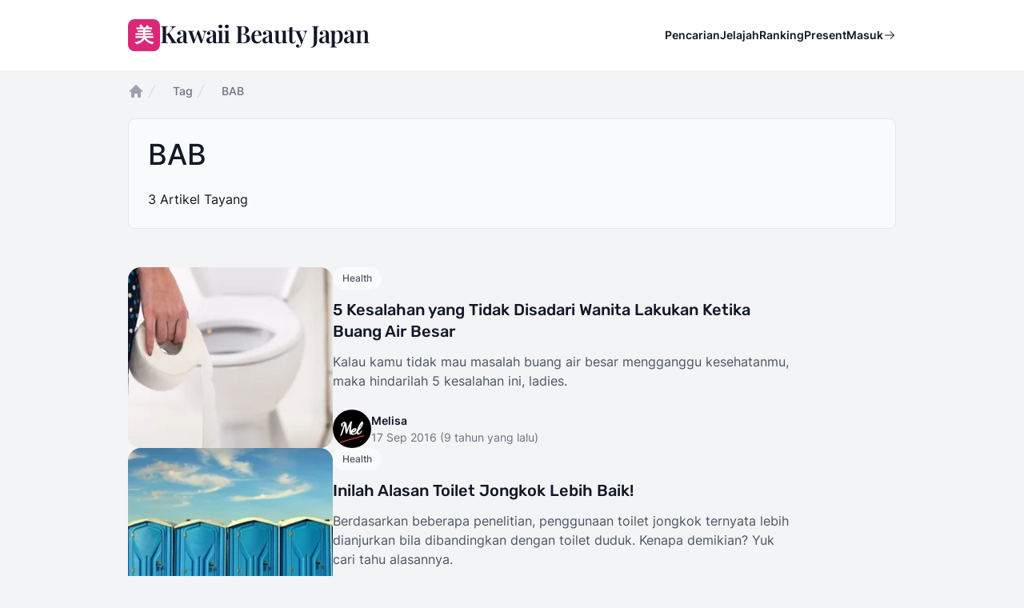

--- FILE ---
content_type: text/html; charset=UTF-8
request_url: https://kawaiibeautyjapan.com/tags/bab
body_size: 8102
content:
<!DOCTYPE html>
<html lang="id">

<head>
    <meta charset="utf-8">
    <meta name="viewport" content="width=device-width, initial-scale=1">

    <meta name="robots" content="max-snippet:-1,max-image-preview:large,max-video-preview:-1">
<link rel="canonical" href="https://kawaiibeautyjapan.com/tags/bab">

<meta name="description" content="Jelajahi daftar artikel kecantikan yang bertag BAB di sini. Pelajari tips dan insight yang berguna untuk perawatan kulit, makeup, dan rambut kamu.">
<title>BAB — Kawaii Beauty Japan</title>
<meta property="og:title" content="BAB — Kawaii Beauty Japan">
<meta property="og:description" content="Jelajahi daftar artikel kecantikan yang bertag BAB di sini. Pelajari tips dan insight yang berguna untuk perawatan kulit, makeup, dan rambut kamu.">
<meta property="og:locale" content="id">
<meta property="og:url" content="https://kawaiibeautyjapan.com/tags/bab">
<meta property="og:type" content="website">
<meta name="twitter:card" content="summary">
<meta name="twitter:title" content="BAB — Kawaii Beauty Japan">
<meta name="twitter:description" content="Jelajahi daftar artikel kecantikan yang bertag BAB di sini. Pelajari tips dan insight yang berguna untuk perawatan kulit, makeup, dan rambut kamu.">


    <link rel="preconnect" href="https://analytics.google.com">
    <link rel="preconnect" href="https://api.dicebear.com">
    <link rel="preconnect" href="https://img.kawaiibeautyjapan.com">
    <link rel="preconnect" href="https://stats.kawaiibeautyjapan.com">
    <link rel="preconnect" href="https://stats.g.doubleclick.net">
    <link rel="preconnect" href="https://www.google.co.id">
    <link rel="preconnect" href="https://www.googletagmanager.com">

    <script>
        partytown = {
            forward: ['dataLayer.push'],
        };
    </script>

    <script>
        /* Partytown 0.9.1 - MIT builder.io */
const t={preserveBehavior:!1},e=e=>{if("string"==typeof e)return[e,t];const[n,r=t]=e;return[n,{...t,...r}]},n=Object.freeze((t=>{const e=new Set;let n=[];do{Object.getOwnPropertyNames(n).forEach((t=>{"function"==typeof n[t]&&e.add(t)}))}while((n=Object.getPrototypeOf(n))!==Object.prototype);return Array.from(e)})());!function(t,r,o,i,a,s,c,d,l,p,u=t,f){function h(){f||(f=1,"/"==(c=(s.lib||"/~partytown/")+(s.debug?"debug/":""))[0]&&(l=r.querySelectorAll('script[type="text/partytown"]'),i!=t?i.dispatchEvent(new CustomEvent("pt1",{detail:t})):(d=setTimeout(v,1e4),r.addEventListener("pt0",w),a?y(1):o.serviceWorker?o.serviceWorker.register(c+(s.swPath||"partytown-sw.js"),{scope:c}).then((function(t){t.active?y():t.installing&&t.installing.addEventListener("statechange",(function(t){"activated"==t.target.state&&y()}))}),console.error):v())))}function y(t){p=r.createElement(t?"script":"iframe"),t||(p.style.display="block",p.style.width="0",p.style.height="0",p.style.border="0",p.style.visibility="hidden",p.setAttribute("aria-hidden",!0)),p.src=c+"partytown-"+(t?"atomics.js?v=0.9.1":"sandbox-sw.html?"+Date.now()),r.querySelector(s.sandboxParent||"body").appendChild(p)}function v(n,o){for(w(),i==t&&(s.forward||[]).map((function(n){const[r]=e(n);delete t[r.split(".")[0]]})),n=0;n<l.length;n++)(o=r.createElement("script")).innerHTML=l[n].innerHTML,o.nonce=s.nonce,r.head.appendChild(o);p&&p.parentNode.removeChild(p)}function w(){clearTimeout(d)}s=t.partytown||{},i==t&&(s.forward||[]).map((function(r){const[o,{preserveBehavior:i}]=e(r);u=t,o.split(".").map((function(e,r,o){var a;u=u[o[r]]=r+1<o.length?u[o[r]]||(a=o[r+1],n.includes(a)?[]:{}):(()=>{let e=null;if(i){const{methodOrProperty:n,thisObject:r}=((t,e)=>{let n=t;for(let t=0;t<e.length-1;t+=1)n=n[e[t]];return{thisObject:n,methodOrProperty:e.length>0?n[e[e.length-1]]:void 0}})(t,o);"function"==typeof n&&(e=(...t)=>n.apply(r,...t))}return function(){let n;return e&&(n=e(arguments)),(t._ptf=t._ptf||[]).push(o,arguments),n}})()}))})),"complete"==r.readyState?h():(t.addEventListener("DOMContentLoaded",h),t.addEventListener("load",h))}(window,document,navigator,top,window.crossOriginIsolated);
    </script>

    <link rel="preload" as="style" href="https://kawaiibeautyjapan.com/build/assets/app-6581238c.css" /><link rel="modulepreload" href="https://kawaiibeautyjapan.com/build/assets/app-8f137bca.js" /><link rel="stylesheet" href="https://kawaiibeautyjapan.com/build/assets/app-6581238c.css" data-navigate-track="reload" /><script type="module" src="https://kawaiibeautyjapan.com/build/assets/app-8f137bca.js" data-navigate-track="reload"></script>
    <link rel="preload" as="style" href="https://kawaiibeautyjapan.com/build/assets/app-88e0283f.css" /><link rel="stylesheet" href="https://kawaiibeautyjapan.com/build/assets/app-88e0283f.css" data-navigate-track="reload" />
    
    <link href="/apple-touch-icon.png" rel="apple-touch-icon" sizes="180x180">
    <link type="image/png" href="/favicon-32x32.png" rel="icon" sizes="32x32">
    <link type="image/png" href="/favicon-16x16.png" rel="icon" sizes="16x16">
    <link href="/manifest.json" rel="manifest">
    <meta name="theme-color" content="#db2777">
    <script type="application/ld+json">{"@context":"https:\/\/schema.org","@type":"BreadcrumbList","itemListElement":[{"@type":"ListItem","position":1,"item":{"@id":"https:\/\/kawaiibeautyjapan.com","name":"Beranda"}},{"@type":"ListItem","position":2,"item":{"@id":"https:\/\/kawaiibeautyjapan.com\/tags","name":"Tag"}},{"@type":"ListItem","position":3,"item":{"@id":"https:\/\/kawaiibeautyjapan.com\/tags\/bab","name":"BAB"}}]}</script>

    <script type="text/partytown" src="https://www.googletagmanager.com/gtag/js?id=G-3EM04LD19D"></script>
    <script type="text/partytown">
    window.dataLayer = window.dataLayer || [];

    function gtag() {
      dataLayer.push(arguments);
    }
    gtag('js', new Date());

    gtag('config', 'G-3EM04LD19D');
  </script>
    <script type="text/partytown"
          data-host-url="https://stats.kawaiibeautyjapan.com"
          data-website-id="212d8715-7ff4-4512-aa3c-4dec805a5741"
          src="/js/umami-v2.js"></script>
</head>

<body class="font-sans antialiased text-gray-900 bg-gray-100 dark:bg-gray-900 dark:text-gray-100">
                <div class="flex flex-col min-h-screen" x-data="{ open: false }">
        <h1 class="sr-only" aria-hidden="true">Kawaii Beauty Japan</h1>

        <header class="bg-white dark:bg-black" x-on:keyup.escape.window="open = false">
            <nav class="flex items-center max-w-5xl p-6 mx-auto lg:px-8" aria-label="Global">
                <h2 class="sr-only" aria-hidden="true">Menu Utama</h2>
                <div class="flex lg:flex-1">
                    <a class="-m-1.5 p-1.5" href="/">
                        <span class="sr-only">Kawaii Beauty Japan</span>
                        <div class="inline-flex justify-center gap-3 select-none" aria-hidden="true">
    <div
        class="inline-flex items-center justify-center w-8 h-8 font-sans text-xl font-bold text-white bg-pink-600 rounded-lg lg:w-10 lg:h-10 lg:text-2xl">
        美</div>
    <div class="text-2xl font-semibold leading-none tracking-tight lg:text-3xl font-logo">Kawaii Beauty Japan</div>
</div>
                    </a>
                </div>
                <div class="flex ml-auto lg:hidden">
                    <button
                        class="-m-2.5 inline-flex items-center justify-center rounded-md p-2.5 text-gray-700 dark:text-gray-300"
                        type="button" x-on:click="open = !open">
                        <span class="sr-only">Open main menu</span>
                        <svg class="w-6 h-6" xmlns="http://www.w3.org/2000/svg" viewBox="0 0 256 256" fill="currentColor"><path d="M224,128a8,8,0,0,1-8,8H40a8,8,0,0,1,0-16H216A8,8,0,0,1,224,128ZM40,72H216a8,8,0,0,0,0-16H40a8,8,0,0,0,0,16ZM216,184H40a8,8,0,0,0,0,16H216a8,8,0,0,0,0-16Z"/></svg>                    </button>
                </div>
                <div class="items-center hidden gap-12 ml-auto lg:flex">
                    <div class="lg:flex lg:gap-x-12">
                        <a class="text-sm font-semibold leading-6 text-gray-900 dark:text-gray-100"
                            href="/search">Pencarian</a>
                        <a class="text-sm font-semibold leading-6 text-gray-900 dark:text-gray-100"
                            href="/explore">Jelajah</a>
                        <a class="text-sm font-semibold leading-6 text-gray-900 dark:text-gray-100"
                            href="/leaderboard">Ranking</a>
                        <a class="text-sm font-semibold leading-6 text-gray-900 dark:text-gray-100"
                            href="/presents">Present</a>
                    </div>
                    <div class="hidden lg:flex lg:flex-1 lg:justify-end">
                                                    <a class="inline-flex items-center gap-1 text-sm font-semibold leading-6 text-gray-900 dark:text-gray-100"
                                href="/login">Masuk <svg aria-hidden="true" class="w-4 h-4" xmlns="http://www.w3.org/2000/svg" viewBox="0 0 256 256" fill="currentColor"><path d="M221.66,133.66l-72,72a8,8,0,0,1-11.32-11.32L196.69,136H40a8,8,0,0,1,0-16H196.69L138.34,61.66a8,8,0,0,1,11.32-11.32l72,72A8,8,0,0,1,221.66,133.66Z"/></svg>                            </a>
                                            </div>
                </div>
            </nav>
            <div class="lg:hidden" aria-modal="true" style="display: none;" x-show="open">
                <div class="fixed inset-0 z-10"></div>
                <div
                    class="fixed inset-y-0 right-0 z-10 w-full px-6 py-6 overflow-y-auto bg-white dark:bg-black sm:max-w-sm sm:ring-1 sm:ring-gray-900/10 dark:sm:ring-gray-100/10">
                    <div class="flex items-center justify-between">
                        <a class="-m-1.5 p-1.5" href="/">
                            <span class="sr-only">Kawaii Beauty Japan</span>
                            <div class="inline-flex justify-center gap-3 select-none" aria-hidden="true">
    <div
        class="inline-flex items-center justify-center w-8 h-8 font-sans text-xl font-bold text-white bg-pink-600 rounded-lg lg:w-10 lg:h-10 lg:text-2xl">
        美</div>
    <div class="text-2xl font-semibold leading-none tracking-tight lg:text-3xl font-logo">Kawaii Beauty Japan</div>
</div>
                        </a>
                        <button class="-m-2.5 rounded-md p-2.5 text-gray-700 dark:text-gray-300" type="button"
                            x-on:click="open = !open">
                            <span class="sr-only">Close menu</span>
                            <svg class="w-6 h-6" xmlns="http://www.w3.org/2000/svg" viewBox="0 0 256 256" fill="currentColor"><path d="M205.66,194.34a8,8,0,0,1-11.32,11.32L128,139.31,61.66,205.66a8,8,0,0,1-11.32-11.32L116.69,128,50.34,61.66A8,8,0,0,1,61.66,50.34L128,116.69l66.34-66.35a8,8,0,0,1,11.32,11.32L139.31,128Z"/></svg>                        </button>
                    </div>
                    <div class="flow-root mt-6">
                        <div class="-my-6 divide-y divide-gray-500/10">
                            <div class="py-6 space-y-2">
                                <a class="block px-3 py-2 -mx-3 text-base font-semibold leading-7 text-gray-900 rounded-lg dark:text-gray-100 hover:bg-gray-50 dark:hover:bg-gray-950"
                                    href="/search">Pencarian</a>
                                <a class="block px-3 py-2 -mx-3 text-base font-semibold leading-7 text-gray-900 rounded-lg dark:text-gray-100 hover:bg-gray-50 dark:hover:bg-gray-950"
                                    href="/explore">Jelajah</a>
                                <a class="block px-3 py-2 -mx-3 text-base font-semibold leading-7 text-gray-900 rounded-lg dark:text-gray-100 hover:bg-gray-50 dark:hover:bg-gray-950"
                                    href="/leaderboard">Ranking</a>
                                <a class="block px-3 py-2 -mx-3 text-base font-semibold leading-7 text-gray-900 rounded-lg dark:text-gray-100 hover:bg-gray-50 dark:hover:bg-gray-950"
                                    href="/presents">Present</a>
                            </div>
                            <div class="py-6">
                                                                    <a class="-mx-3 block rounded-lg px-3 py-2.5 text-base font-semibold leading-7 text-gray-900 dark:text-gray-100 hover:bg-gray-50 dark:hover:bg-gray-950"
                                        href="/login">Log in</a>
                                                            </div>
                        </div>
                    </div>
                </div>
            </div>
        </header>

        <main class="flex-auto">
                            <div class="max-w-5xl px-8 pt-4 pb-8 mx-auto">
        <nav class="flex"
       aria-label="Breadcrumb">
    <ol class="flex flex-wrap items-center gap-x-4 gap-y-2"
        role="list">
              <li>
                      <div>
              <a class="text-gray-400 hover:text-gray-500 dark:text-gray-600"
                    href="https://kawaiibeautyjapan.com">
              <svg class="flex-shrink-0 w-5 h-5"
                   aria-hidden="true"
                   viewBox="0 0 20 20"
                   fill="currentColor">
                <path fill-rule="evenodd"
                      d="M9.293 2.293a1 1 0 011.414 0l7 7A1 1 0 0117 11h-1v6a1 1 0 01-1 1h-2a1 1 0 01-1-1v-3a1 1 0 00-1-1H9a1 1 0 00-1 1v3a1 1 0 01-1 1H5a1 1 0 01-1-1v-6H3a1 1 0 01-.707-1.707l7-7z"
                      clip-rule="evenodd" />
              </svg>
              <span class="sr-only">Home</span>
              </a>
            </div>
                  </li>
              <li>
                      <div class="flex items-center">
              <svg class="flex-shrink-0 w-5 h-5 text-gray-300 dark:text-gray-700"
                   aria-hidden="true"
                   fill="currentColor"
                   viewBox="0 0 20 20">
                <path d="M5.555 17.776l8-16 .894.448-8 16-.894-.448z" />
              </svg>
              <a class="ml-4 text-sm font-medium text-gray-500 hover:text-gray-700 dark:hover:text-gray-300"
                    href="https://kawaiibeautyjapan.com/tags">Tag</a>
            </div>
                  </li>
              <li>
                      <div class="flex items-center">
              <svg class="flex-shrink-0 w-5 h-5 text-gray-300 dark:text-gray-700"
                   aria-hidden="true"
                   fill="currentColor"
                   viewBox="0 0 20 20">
                <path d="M5.555 17.776l8-16 .894.448-8 16-.894-.448z" />
              </svg>
              <span class="ml-4 text-sm font-medium text-gray-500"
                    aria-current="page">BAB</span>
            </div>
                  </li>
          </ol>
  </nav>
        <div class="flex items-start gap-6 p-6 mt-6 border rounded-lg dark:border-gray-700 bg-gray-50 dark:bg-gray-950">
            <div class="flex-auto">
                <h2 class="text-4xl font-medium">BAB</h2>
                <p class="max-w-lg mt-3 text-lg leading-normal"></p>
                <div class="mt-6">3 Artikel Tayang</div>
            </div>
        </div>
        <div class="flex flex-col mt-12 gap-y-12">
                            <article class="relative flex flex-col gap-6 isolate lg:flex-row">
                    <div class="relative aspect-[16/9] sm:aspect-[2/1] lg:aspect-square lg:w-64 lg:shrink-0">
                        <a class="flex h-full ring-1 ring-inset ring-gray-900/10 rounded-2xl dark:ring-gray-100/10"
                            href="/articles/5-kesalahan-yang-tidak-disadari-wanita-lakukan-saat-buang-air-besar">
                            <img class="absolute inset-0 object-cover w-full h-full rounded-2xl bg-gray-50 dark:bg-gray-950"
                                src="https://img.kawaiibeautyjapan.com/HRIWV0wO1y3acIpnKBl0eOdkvwIyFnwFsx0We_Y__ow/w:256/h:256/rt:fit/g:sm/el:1/f:webp/dpr:2/aHR0cHM6Ly9jZG4ua2F3YWlpYmVhdXR5amFwYW4uY29tL2tiai1wcm9kdWN0aW9uL21lZGlhL2ZlYXR1cmVkLWltYWdlLzc3NzMvZmVhdHVyZWQtMTY4MDU0MzQ3My5qcGc.webp"
                                alt=""
                                onerror="this.onerror=null;this.src='https://api.dicebear.com/6.x/icons/svg?icon=puzzle&amp;seed=5b'"
                                loading="lazy">
                        </a>
                    </div>
                    <div>
                        <div class="flex items-center text-xs gap-x-4">
                            <a class="relative z-10 rounded-full bg-gray-50 dark:bg-gray-950 py-1.5 px-3 font-medium text-gray-600 hover:bg-gray-200 dark:text-gray-400 dark:hover:bg-gray-800"
                                href="/categories/health">
                                Health</a>
                        </div>
                        <div class="relative max-w-xl group">
                            <h3
                                class="mt-3 text-xl font-medium leading-snug text-gray-900 dark:text-gray-100 group-hover:text-gray-600 dark:group-hover:text-gray-400 font-heading">
                                <a href="/articles/5-kesalahan-yang-tidak-disadari-wanita-lakukan-saat-buang-air-besar">
                                    <span class="absolute inset-0"></span>
                                    5 Kesalahan yang Tidak Disadari Wanita Lakukan Ketika Buang Air Besar
                                </a>
                            </h3>
                            <p class="mt-3 leading-normal text-gray-600 dark:text-gray-400">Kalau kamu tidak mau masalah buang air besar mengganggu kesehatanmu, maka hindarilah 5 kesalahan ini, ladies.</p>
                        </div>
                        <div class="flex mt-6">
                            <div class="relative flex items-center gap-x-4">
                                <img class="w-12 h-12 rounded-full bg-gray-50 dark:bg-gray-950"
                                    src="https://img.kawaiibeautyjapan.com/NgRHekskCXYjxI1XK5XOUxDXbo8hAsoEcPWbgITZTjA/w:48/h:48/rt:fit/g:sm/el:1/f:webp/dpr:2/aHR0cHM6Ly9jZG4ua2F3YWlpYmVhdXR5amFwYW4uY29tL2tiai1wcm9kdWN0aW9uL21lZGlhL2F2YXRhci8xMzA0L2F2YXRhci0xNjgwNTQzMjEyLmpwZw.webp"
                                    alt=""
                                    onerror="this.onerror=null;this.src='https://api.dicebear.com/6.x/initials/svg?seed=m'"
                                    loading="lazy">
                                <div class="text-sm leading-normal">
                                    <p class="font-semibold text-gray-900 dark:text-gray-100">
                                        <a href="/authors/melisa">
                                            <span class="absolute inset-0"></span>
                                            Melisa 
                                        </a>
                                    </p>
                                    <time class="text-gray-500"
                                        datetime="2016-09-17">17 Sep 2016
                                        (9 tahun yang lalu)
                                    </time>
                                </div>
                            </div>
                        </div>
                    </div>
                </article>
                            <article class="relative flex flex-col gap-6 isolate lg:flex-row">
                    <div class="relative aspect-[16/9] sm:aspect-[2/1] lg:aspect-square lg:w-64 lg:shrink-0">
                        <a class="flex h-full ring-1 ring-inset ring-gray-900/10 rounded-2xl dark:ring-gray-100/10"
                            href="/articles/manfaat-toilet-jongkok-bagi-kesehatan-tubuh">
                            <img class="absolute inset-0 object-cover w-full h-full rounded-2xl bg-gray-50 dark:bg-gray-950"
                                src="https://img.kawaiibeautyjapan.com/oGhNiHszAfIwdhvAWikHvh5wdae6YdhB00VMo4F37oc/w:256/h:256/rt:fit/g:sm/el:1/f:webp/dpr:2/aHR0cHM6Ly9jZG4ua2F3YWlpYmVhdXR5amFwYW4uY29tL2tiai1wcm9kdWN0aW9uL21lZGlhL2ZlYXR1cmVkLWltYWdlLzUzOTIvZmVhdHVyZWQtMTY4MDU0MzMzMy5qcGc.webp"
                                alt=""
                                onerror="this.onerror=null;this.src='https://api.dicebear.com/6.x/icons/svg?icon=puzzle&amp;seed=ib'"
                                loading="lazy">
                        </a>
                    </div>
                    <div>
                        <div class="flex items-center text-xs gap-x-4">
                            <a class="relative z-10 rounded-full bg-gray-50 dark:bg-gray-950 py-1.5 px-3 font-medium text-gray-600 hover:bg-gray-200 dark:text-gray-400 dark:hover:bg-gray-800"
                                href="/categories/health">
                                Health</a>
                        </div>
                        <div class="relative max-w-xl group">
                            <h3
                                class="mt-3 text-xl font-medium leading-snug text-gray-900 dark:text-gray-100 group-hover:text-gray-600 dark:group-hover:text-gray-400 font-heading">
                                <a href="/articles/manfaat-toilet-jongkok-bagi-kesehatan-tubuh">
                                    <span class="absolute inset-0"></span>
                                    Inilah Alasan Toilet Jongkok Lebih Baik!
                                </a>
                            </h3>
                            <p class="mt-3 leading-normal text-gray-600 dark:text-gray-400">Berdasarkan beberapa penelitian, penggunaan toilet jongkok ternyata lebih dianjurkan bila dibandingkan dengan toilet duduk. Kenapa demikian? Yuk cari tahu alasannya.</p>
                        </div>
                        <div class="flex mt-6">
                            <div class="relative flex items-center gap-x-4">
                                <img class="w-12 h-12 rounded-full bg-gray-50 dark:bg-gray-950"
                                    src="https://img.kawaiibeautyjapan.com/w34G2fS8AIGnsI08MW7x6OvRM7zjP0iDN1kOA5-rSJg/w:48/h:48/rt:fit/g:sm/el:1/f:webp/dpr:2/aHR0cHM6Ly9jZG4ua2F3YWlpYmVhdXR5amFwYW4uY29tL2tiai1wcm9kdWN0aW9uL21lZGlhL2F2YXRhci8xMDY4L2F2YXRhci0xNjgwNTQzMjA3LmpwZw.webp"
                                    alt=""
                                    onerror="this.onerror=null;this.src='https://api.dicebear.com/6.x/initials/svg?seed=sb'"
                                    loading="lazy">
                                <div class="text-sm leading-normal">
                                    <p class="font-semibold text-gray-900 dark:text-gray-100">
                                        <a href="/authors/santi-berlinawati">
                                            <span class="absolute inset-0"></span>
                                            Santi Berlinawati
                                        </a>
                                    </p>
                                    <time class="text-gray-500"
                                        datetime="2015-03-18">18 Mar 2015
                                        (10 tahun yang lalu)
                                    </time>
                                </div>
                            </div>
                        </div>
                    </div>
                </article>
                            <article class="relative flex flex-col gap-6 isolate lg:flex-row">
                    <div class="relative aspect-[16/9] sm:aspect-[2/1] lg:aspect-square lg:w-64 lg:shrink-0">
                        <a class="flex h-full ring-1 ring-inset ring-gray-900/10 rounded-2xl dark:ring-gray-100/10"
                            href="/articles/cara-mengatasi-susah-buang-air-besar">
                            <img class="absolute inset-0 object-cover w-full h-full rounded-2xl bg-gray-50 dark:bg-gray-950"
                                src="https://img.kawaiibeautyjapan.com/Nue5tHMn-0fSVQzq5SXzTX4XN2RoNyjK3-8g0jL3Z8o/w:256/h:256/rt:fit/g:sm/el:1/f:webp/dpr:2/aHR0cHM6Ly9jZG4ua2F3YWlpYmVhdXR5amFwYW4uY29tL2tiai1wcm9kdWN0aW9uL21lZGlhL2ZlYXR1cmVkLWltYWdlLzUzMTkvZmVhdHVyZWQtMTY4MDU0MzMyOS5qcGc.webp"
                                alt=""
                                onerror="this.onerror=null;this.src='https://api.dicebear.com/6.x/icons/svg?icon=puzzle&amp;seed=ms'"
                                loading="lazy">
                        </a>
                    </div>
                    <div>
                        <div class="flex items-center text-xs gap-x-4">
                            <a class="relative z-10 rounded-full bg-gray-50 dark:bg-gray-950 py-1.5 px-3 font-medium text-gray-600 hover:bg-gray-200 dark:text-gray-400 dark:hover:bg-gray-800"
                                href="/categories/health">
                                Health</a>
                        </div>
                        <div class="relative max-w-xl group">
                            <h3
                                class="mt-3 text-xl font-medium leading-snug text-gray-900 dark:text-gray-100 group-hover:text-gray-600 dark:group-hover:text-gray-400 font-heading">
                                <a href="/articles/cara-mengatasi-susah-buang-air-besar">
                                    <span class="absolute inset-0"></span>
                                    Memijat Bagian Tubuh Ini Ternyata Bisa Membebaskan Kamu Dari Sembelit
                                </a>
                            </h3>
                            <p class="mt-3 leading-normal text-gray-600 dark:text-gray-400">Punya masalah dengan perut yang sembelit memang sering kali menyita kebahagiaan kamu. Bagaimana caranya untuk bisa lepas dari masalah pelik ini?</p>
                        </div>
                        <div class="flex mt-6">
                            <div class="relative flex items-center gap-x-4">
                                <img class="w-12 h-12 rounded-full bg-gray-50 dark:bg-gray-950"
                                    src="https://img.kawaiibeautyjapan.com/X4oMjsM8TLIOy_Y1oNBKXe6jLpmnjLvInHv2Jey40Dw/w:48/h:48/rt:fit/g:sm/el:1/f:webp/dpr:2/aHR0cHM6Ly9jZG4ua2F3YWlpYmVhdXR5amFwYW4uY29tL2tiai1wcm9kdWN0aW9uL21lZGlhL2F2YXRhci80L2F2YXRhci0xNjgwNTQzMTg2LmpwZw.webp"
                                    alt=""
                                    onerror="this.onerror=null;this.src='https://api.dicebear.com/6.x/initials/svg?seed=kl'"
                                    loading="lazy">
                                <div class="text-sm leading-normal">
                                    <p class="font-semibold text-gray-900 dark:text-gray-100">
                                        <a href="/authors/kasih-elia-lg">
                                            <span class="absolute inset-0"></span>
                                            Kasih Elia Lg
                                        </a>
                                    </p>
                                    <time class="text-gray-500"
                                        datetime="2015-01-23">23 Jan 2015
                                        (10 tahun yang lalu)
                                    </time>
                                </div>
                            </div>
                        </div>
                    </div>
                </article>
                    </div>

        <div class="flex justify-center mt-12">
            
        </div>
    </div>
        </main>

        <footer class="flex-none">
            <div class="flex items-center justify-between max-w-5xl gap-6 px-8 mx-auto">
                <div class="w-full p-6 bg-white border border-b-0 dark:border-gray-800 dark:bg-black rounded-t-xl">
                    <nav class="-mb-6 columns-2 sm:flex sm:justify-center sm:space-x-12" aria-label="Footer">
                        <h2 class="sr-only" aria-hidden="true">Menu Footer</h2>
                        <div class="pb-6">
                            <a class="text-sm leading-6 text-gray-600 dark:text-gray-400 hover:text-gray-900 dark:hover:text-gray-100"
                                href="/about">Tentang</a>
                        </div>

                        <div class="pb-6">
                            <a class="text-sm leading-6 text-gray-600 dark:text-gray-400 hover:text-gray-900 dark:hover:text-gray-100"
                                href="/contact">Kontak</a>
                        </div>

                        <div class="pb-6">
                            <a class="text-sm leading-6 text-gray-600 dark:text-gray-400 hover:text-gray-900 dark:hover:text-gray-100"
                                href="/privacy">Kebijakan Privasi</a>
                        </div>

                        <div class="pb-6">
                            <a class="text-sm leading-6 text-gray-600 dark:text-gray-400 hover:text-gray-900 dark:hover:text-gray-100"
                                href="/sitemap">Peta Situs</a>
                        </div>

                        <div class="pb-6">
                            <a class="flex items-center gap-2 text-sm leading-6 text-gray-600 dark:text-gray-400 hover:text-gray-900 dark:hover:text-gray-100"
                                href="https://status.kawaiibeautyjapan.com/status/kbj" target="_blank"
                                rel="noreferrer noopener">
                                <div class="w-3 h-3 bg-green-400 rounded-full animate-pulse"></div>
                                Status
                            </a>
                        </div>
                    </nav>
                    <div class="flex justify-center mt-10 space-x-10">
                        <a class="text-facebook dark:text-white" href="https://www.facebook.com/kawaiibeautyjapan"
                            target="_blank" rel="noopener">
                            <span class="sr-only">Facebook</span>
                            <svg class="w-6 h-6" xmlns="http://www.w3.org/2000/svg" role="img" viewBox="0 0 24 24" fill="currentColor"><title>Facebook</title><path d="M9.101 23.691v-7.98H6.627v-3.667h2.474v-1.58c0-4.085 1.848-5.978 5.858-5.978.401 0 .955.042 1.468.103a8.68 8.68 0 0 1 1.141.195v3.325a8.623 8.623 0 0 0-.653-.036 26.805 26.805 0 0 0-.733-.009c-.707 0-1.259.096-1.675.309a1.686 1.686 0 0 0-.679.622c-.258.42-.374.995-.374 1.752v1.297h3.919l-.386 2.103-.287 1.564h-3.246v8.245C19.396 23.238 24 18.179 24 12.044c0-6.627-5.373-12-12-12s-12 5.373-12 12c0 5.628 3.874 10.35 9.101 11.647Z"/></svg>                        </a>

                        <a class="text-instagram dark:text-white" href="https://www.instagram.com/kawaiibeautyjapan"
                            target="_blank" rel="noopener">
                            <span class="sr-only">Instagram</span>
                            <svg class="w-6 h-6" xmlns="http://www.w3.org/2000/svg" role="img" viewBox="0 0 24 24" fill="currentColor"><title>Instagram</title><path d="M7.0301.084c-1.2768.0602-2.1487.264-2.911.5634-.7888.3075-1.4575.72-2.1228 1.3877-.6652.6677-1.075 1.3368-1.3802 2.127-.2954.7638-.4956 1.6365-.552 2.914-.0564 1.2775-.0689 1.6882-.0626 4.947.0062 3.2586.0206 3.6671.0825 4.9473.061 1.2765.264 2.1482.5635 2.9107.308.7889.72 1.4573 1.388 2.1228.6679.6655 1.3365 1.0743 2.1285 1.38.7632.295 1.6361.4961 2.9134.552 1.2773.056 1.6884.069 4.9462.0627 3.2578-.0062 3.668-.0207 4.9478-.0814 1.28-.0607 2.147-.2652 2.9098-.5633.7889-.3086 1.4578-.72 2.1228-1.3881.665-.6682 1.0745-1.3378 1.3795-2.1284.2957-.7632.4966-1.636.552-2.9124.056-1.2809.0692-1.6898.063-4.948-.0063-3.2583-.021-3.6668-.0817-4.9465-.0607-1.2797-.264-2.1487-.5633-2.9117-.3084-.7889-.72-1.4568-1.3876-2.1228C21.2982 1.33 20.628.9208 19.8378.6165 19.074.321 18.2017.1197 16.9244.0645 15.6471.0093 15.236-.005 11.977.0014 8.718.0076 8.31.0215 7.0301.0839m.1402 21.6932c-1.17-.0509-1.8053-.2453-2.2287-.408-.5606-.216-.96-.4771-1.3819-.895-.422-.4178-.6811-.8186-.9-1.378-.1644-.4234-.3624-1.058-.4171-2.228-.0595-1.2645-.072-1.6442-.079-4.848-.007-3.2037.0053-3.583.0607-4.848.05-1.169.2456-1.805.408-2.2282.216-.5613.4762-.96.895-1.3816.4188-.4217.8184-.6814 1.3783-.9003.423-.1651 1.0575-.3614 2.227-.4171 1.2655-.06 1.6447-.072 4.848-.079 3.2033-.007 3.5835.005 4.8495.0608 1.169.0508 1.8053.2445 2.228.408.5608.216.96.4754 1.3816.895.4217.4194.6816.8176.9005 1.3787.1653.4217.3617 1.056.4169 2.2263.0602 1.2655.0739 1.645.0796 4.848.0058 3.203-.0055 3.5834-.061 4.848-.051 1.17-.245 1.8055-.408 2.2294-.216.5604-.4763.96-.8954 1.3814-.419.4215-.8181.6811-1.3783.9-.4224.1649-1.0577.3617-2.2262.4174-1.2656.0595-1.6448.072-4.8493.079-3.2045.007-3.5825-.006-4.848-.0608M16.953 5.5864A1.44 1.44 0 1 0 18.39 4.144a1.44 1.44 0 0 0-1.437 1.4424M5.8385 12.012c.0067 3.4032 2.7706 6.1557 6.173 6.1493 3.4026-.0065 6.157-2.7701 6.1506-6.1733-.0065-3.4032-2.771-6.1565-6.174-6.1498-3.403.0067-6.156 2.771-6.1496 6.1738M8 12.0077a4 4 0 1 1 4.008 3.9921A3.9996 3.9996 0 0 1 8 12.0077"/></svg>                        </a>

                        <a class="text-twitter dark:text-white" href="https://twitter.com/kawaiibeautyjp" target="_blank"
                            rel="noopener">
                            <span class="sr-only">Twitter</span>
                            <svg class="w-6 h-6" xmlns="http://www.w3.org/2000/svg" role="img" viewBox="0 0 24 24" fill="currentColor"><title>Twitter</title><path d="M21.543 7.104c.015.211.015.423.015.636 0 6.507-4.954 14.01-14.01 14.01v-.003A13.94 13.94 0 0 1 0 19.539a9.88 9.88 0 0 0 7.287-2.041 4.93 4.93 0 0 1-4.6-3.42 4.916 4.916 0 0 0 2.223-.084A4.926 4.926 0 0 1 .96 9.167v-.062a4.887 4.887 0 0 0 2.235.616A4.928 4.928 0 0 1 1.67 3.148 13.98 13.98 0 0 0 11.82 8.292a4.929 4.929 0 0 1 8.39-4.49 9.868 9.868 0 0 0 3.128-1.196 4.941 4.941 0 0 1-2.165 2.724A9.828 9.828 0 0 0 24 4.555a10.019 10.019 0 0 1-2.457 2.549z"/></svg>                        </a>

                        <a class="text-youtube dark:text-white"
                            href="https://www.youtube.com/channel/UCqHSOF-31Kt2asswDxfSQzA" target="_blank"
                            rel="noopener">
                            <span class="sr-only">YouTube</span>
                            <svg class="w-6 h-6" xmlns="http://www.w3.org/2000/svg" role="img" viewBox="0 0 24 24" fill="currentColor"><title>YouTube</title><path d="M23.498 6.186a3.016 3.016 0 0 0-2.122-2.136C19.505 3.545 12 3.545 12 3.545s-7.505 0-9.377.505A3.017 3.017 0 0 0 .502 6.186C0 8.07 0 12 0 12s0 3.93.502 5.814a3.016 3.016 0 0 0 2.122 2.136c1.871.505 9.376.505 9.376.505s7.505 0 9.377-.505a3.015 3.015 0 0 0 2.122-2.136C24 15.93 24 12 24 12s0-3.93-.502-5.814zM9.545 15.568V8.432L15.818 12l-6.273 3.568z"/></svg>                        </a>
                    </div>
                    <p class="mt-10 text-xs leading-5 text-center text-gray-500">&copy; 2014 &mdash;
                        2026 PT CCHANNEL MEDIA INDONESIA. Hak cipta terlindungi.</p>
                </div>
            </div>
        </footer>
    </div>
<script defer src="https://static.cloudflareinsights.com/beacon.min.js/vcd15cbe7772f49c399c6a5babf22c1241717689176015" integrity="sha512-ZpsOmlRQV6y907TI0dKBHq9Md29nnaEIPlkf84rnaERnq6zvWvPUqr2ft8M1aS28oN72PdrCzSjY4U6VaAw1EQ==" data-cf-beacon='{"version":"2024.11.0","token":"8581ef8d53ef4f3983a779808aeb3c3f","r":1,"server_timing":{"name":{"cfCacheStatus":true,"cfEdge":true,"cfExtPri":true,"cfL4":true,"cfOrigin":true,"cfSpeedBrain":true},"location_startswith":null}}' crossorigin="anonymous"></script>
</body>

</html>
